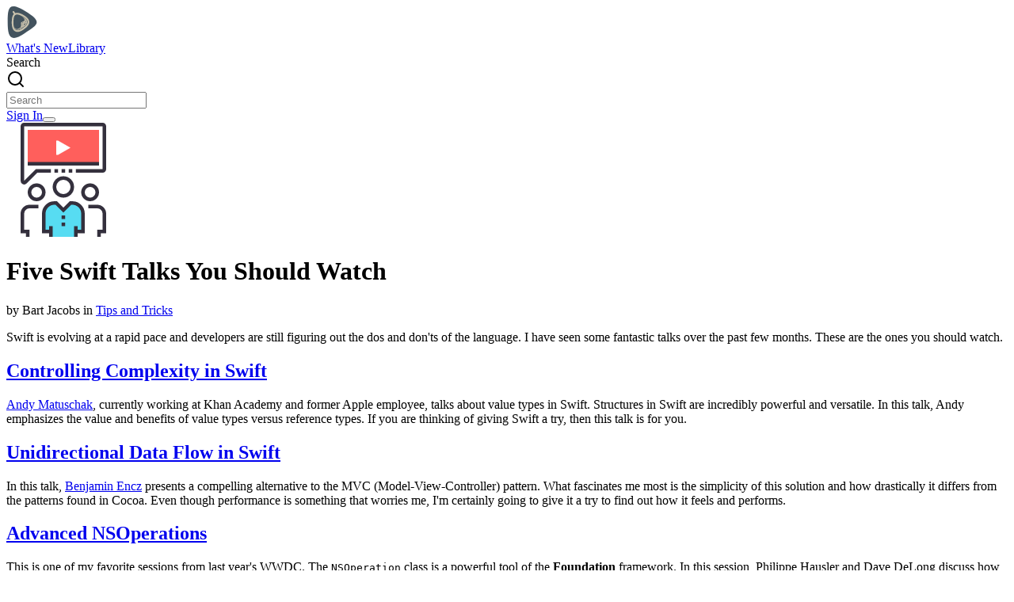

--- FILE ---
content_type: text/html; charset=utf-8
request_url: https://cocoacasts.com/five-swift-talks-you-should-watch
body_size: 9269
content:
<!DOCTYPE html><html lang="en"><head><meta charSet="utf-8"/><meta name="viewport" content="width=device-width, initial-scale=1"/><link rel="stylesheet" href="/_next/static/chunks/d4be7580a5e70012.css?dpl=dpl_5PvTwR5ZkKhZwMHzcEbP2JmndkJ9" data-precedence="next"/><link rel="preload" as="script" fetchPriority="low" href="/_next/static/chunks/9725d445cc12265e.js?dpl=dpl_5PvTwR5ZkKhZwMHzcEbP2JmndkJ9"/><script src="/_next/static/chunks/5fd97b9ade9bb322.js?dpl=dpl_5PvTwR5ZkKhZwMHzcEbP2JmndkJ9" async=""></script><script src="/_next/static/chunks/9e001e8928ec721c.js?dpl=dpl_5PvTwR5ZkKhZwMHzcEbP2JmndkJ9" async=""></script><script src="/_next/static/chunks/4ffa002518ff9a6d.js?dpl=dpl_5PvTwR5ZkKhZwMHzcEbP2JmndkJ9" async=""></script><script src="/_next/static/chunks/b5cbcd0680545bdb.js?dpl=dpl_5PvTwR5ZkKhZwMHzcEbP2JmndkJ9" async=""></script><script src="/_next/static/chunks/turbopack-2f26dbdaf817d9a8.js?dpl=dpl_5PvTwR5ZkKhZwMHzcEbP2JmndkJ9" async=""></script><script src="/_next/static/chunks/c3593e3172a2b26d.js?dpl=dpl_5PvTwR5ZkKhZwMHzcEbP2JmndkJ9" async=""></script><script src="/_next/static/chunks/3c336971c23b7d1d.js?dpl=dpl_5PvTwR5ZkKhZwMHzcEbP2JmndkJ9" async=""></script><script src="/_next/static/chunks/f6120c4136bc2f05.js?dpl=dpl_5PvTwR5ZkKhZwMHzcEbP2JmndkJ9" async=""></script><script src="/_next/static/chunks/ba428bf908e4dd36.js?dpl=dpl_5PvTwR5ZkKhZwMHzcEbP2JmndkJ9" async=""></script><script src="/_next/static/chunks/e7a484d07dc18c7f.js?dpl=dpl_5PvTwR5ZkKhZwMHzcEbP2JmndkJ9" async=""></script><script src="/_next/static/chunks/719c5ead7d284acd.js?dpl=dpl_5PvTwR5ZkKhZwMHzcEbP2JmndkJ9" async=""></script><script src="/_next/static/chunks/b9a871580a95b862.js?dpl=dpl_5PvTwR5ZkKhZwMHzcEbP2JmndkJ9" async=""></script><link rel="preload" href="//static.getclicky.com/js" as="script"/><meta name="sentry-trace" content="93a17a0ad268ed66f31abf659d3d0178-fa542086e14fac5e-1"/><meta name="baggage" content="sentry-environment=vercel-production,sentry-release=f369920e3c0020b328c0635a6cc00527b1aa83fd,sentry-public_key=4611f7b92c71c9fd7e7498370124af81,sentry-trace_id=93a17a0ad268ed66f31abf659d3d0178,sentry-org_id=4510333268918272,sentry-transaction=GET%20%2F%5Bslug%5D,sentry-sampled=true,sentry-sample_rand=0.284559744874751,sentry-sample_rate=1"/><script src="/_next/static/chunks/a6dad97d9634a72d.js?dpl=dpl_5PvTwR5ZkKhZwMHzcEbP2JmndkJ9" noModule=""></script></head><body class="bg-white"><div hidden=""><!--$?--><template id="B:0"></template><!--/$--></div><nav class="relative container mx-auto p-6"><div class="flex items-center justify-between"><div class="flex items-center space-x-4"><a class="flex items-center space-x-2" href="/"><img alt="Cocoacasts | Take Your Swift to the Next Level" loading="lazy" width="40" height="40" decoding="async" data-nimg="1" class="h-10 w-auto" style="color:transparent" src="https://cdn.cocoacasts.com/ccprd/images/logo-only.svg"/></a><div class="hidden space-x-4 md:flex"><a class="text-coal hover:text-pink transition-colors" href="/blog">What&#x27;s New</a><a class="text-coal hover:text-pink transition-colors" href="/library">Library</a></div></div><div class="flex items-center space-x-6 text-coal"><form class="relative" action="/search" method="get"><label for="search" class="sr-only">Search</label><div class="relative"><div class="absolute inset-y-0 left-0 pl-3 flex items-center pointer-events-none"><svg xmlns="http://www.w3.org/2000/svg" width="24" height="24" viewBox="0 0 24 24" fill="none" stroke="currentColor" stroke-width="2" stroke-linecap="round" stroke-linejoin="round" class="lucide lucide-search h-5 w-5 text-gray-400" aria-hidden="true"><path d="m21 21-4.34-4.34"></path><circle cx="11" cy="11" r="8"></circle></svg></div><input type="text" id="search" placeholder="Search" class="block w-full pl-10 pr-3 py-2 font-normal rounded-lg bg-gray-50 border border-gray-300 text-gray-900 leading-5 focus:ring-primary focus:border-primary focus:outline-none sm:text-sm transition duration-500 ease-in-out" name="search"/></div></form><a data-slot="button" class="items-center justify-center gap-2 whitespace-nowrap text-sm font-medium transition-all duration-500 disabled:pointer-events-none disabled:opacity-50 [&amp;_svg]:pointer-events-none [&amp;_svg:not([class*=&#x27;size-&#x27;])]:size-4 shrink-0 [&amp;_svg]:shrink-0 outline-none focus-visible:border-ring focus-visible:ring-ring/50 focus-visible:ring-[3px] aria-invalid:ring-destructive/20 dark:aria-invalid:ring-destructive/40 aria-invalid:border-destructive text-white h-9 px-6 py-2 has-[&gt;svg]:px-3 hidden md:flex bg-pink hover:bg-coal hover:text-blue rounded-full" href="/signin">Sign In</a><button id="menu-button" class="block md:hidden focus:outline-none" type="button" aria-label="Toggle menu" aria-expanded="false"><div class="space-y-1.5"><span class="block h-0.5 w-6 bg-coal rounded-full transition-transform "></span><span class="block h-0.5 w-6 bg-coal rounded-full transition-opacity "></span><span class="block h-0.5 w-6 bg-coal rounded-full transition-transform "></span></div></button></div></div></nav><div class="border-b border-gray-200 w-full"></div><!--$?--><template id="B:1"></template><main class="min-h-[calc(100vh-200px)]"><section class="relative bg-gradient-to-br from-primary/10 via-background to-background py-20 md:py-32"><div class="container mx-auto px-4 text-center"><h1 class="text-4xl md:text-5xl lg:text-6xl font-bold tracking-tight mb-6 bg-gradient-to-r from-primary to-primary/60 bg-clip-text text-transparent">Learn Swift and iOS Development</h1><p class="text-lg md:text-xl text-muted-foreground max-w-2xl mx-auto mb-8">Master iOS development through in-depth tutorials and comprehensive courses on Swift, SwiftUI, UIKit, Core Data, and more.</p></div></section><section class="py-12"><div class="container mx-auto px-4"><div class="mb-8"><div class="animate-pulse rounded-md bg-gray-200 h-9 w-80 mb-2"></div><div data-orientation="horizontal" role="none" data-slot="separator" class="bg-border shrink-0 data-[orientation=horizontal]:h-px data-[orientation=horizontal]:w-full data-[orientation=vertical]:h-full data-[orientation=vertical]:w-px mt-4"></div></div><div class="grid grid-cols-1 md:grid-cols-2 lg:grid-cols-3 gap-6"><article class="relative shadow-md border-t-2 border-gray-50 rounded-lg p-8 w-full "><div class="flex justify-center"><div class="animate-pulse rounded-md bg-gray-200 my-8 max-w-xs w-full h-48"></div></div><div class="flex flex-col space-y-1 text-center"><div class="animate-pulse rounded-md bg-gray-200 h-6 w-3/4 mx-auto"></div><div class="animate-pulse rounded-md bg-gray-200 h-5 w-1/2 mx-auto mt-1"></div><div class="mt-2 space-y-1"><div class="animate-pulse rounded-md bg-gray-200 h-4 w-full mx-auto"></div><div class="animate-pulse rounded-md bg-gray-200 h-4 w-4/5 mx-auto"></div></div><div class="animate-pulse rounded-md bg-gray-200 h-4 w-1/3 mx-auto mt-2"></div></div></article><article class="relative shadow-md border-t-2 border-gray-50 rounded-lg p-8 w-full "><div class="flex justify-center"><div class="animate-pulse rounded-md bg-gray-200 my-8 max-w-xs w-full h-48"></div></div><div class="flex flex-col space-y-1 text-center"><div class="animate-pulse rounded-md bg-gray-200 h-6 w-3/4 mx-auto"></div><div class="animate-pulse rounded-md bg-gray-200 h-5 w-1/2 mx-auto mt-1"></div><div class="mt-2 space-y-1"><div class="animate-pulse rounded-md bg-gray-200 h-4 w-full mx-auto"></div><div class="animate-pulse rounded-md bg-gray-200 h-4 w-4/5 mx-auto"></div></div><div class="animate-pulse rounded-md bg-gray-200 h-4 w-1/3 mx-auto mt-2"></div></div></article><article class="relative shadow-md border-t-2 border-gray-50 rounded-lg p-8 w-full "><div class="flex justify-center"><div class="animate-pulse rounded-md bg-gray-200 my-8 max-w-xs w-full h-48"></div></div><div class="flex flex-col space-y-1 text-center"><div class="animate-pulse rounded-md bg-gray-200 h-6 w-3/4 mx-auto"></div><div class="mt-2 space-y-1"><div class="animate-pulse rounded-md bg-gray-200 h-4 w-full mx-auto"></div><div class="animate-pulse rounded-md bg-gray-200 h-4 w-4/5 mx-auto"></div></div><div class="animate-pulse rounded-md bg-gray-200 h-4 w-1/3 mx-auto mt-2"></div></div></article></div></div></section><section class="py-12"><div class="container mx-auto px-4"><div class="mb-8"><div class="animate-pulse rounded-md bg-gray-200 h-9 w-64 mb-2"></div><div data-orientation="horizontal" role="none" data-slot="separator" class="bg-border shrink-0 data-[orientation=horizontal]:h-px data-[orientation=horizontal]:w-full data-[orientation=vertical]:h-full data-[orientation=vertical]:w-px mt-4"></div></div><div class="grid grid-cols-2 md:grid-cols-3 lg:grid-cols-4 gap-6"><div data-slot="card" class="bg-card text-card-foreground flex flex-col gap-6 border relative shadow-md border-t-2 border-gray-50 rounded-lg p-8 w-full"><div class="flex justify-center mb-4"><div class="animate-pulse rounded-md bg-gray-200 w-[100px] h-[100px]"></div></div><div data-slot="card-header" class="@container/card-header grid auto-rows-min grid-rows-[auto_auto] items-start gap-2 has-data-[slot=card-action]:grid-cols-[1fr_auto] [.border-b]:pb-6 p-0"><div class="animate-pulse rounded-md bg-gray-200 h-6 w-3/4 mx-auto"></div></div></div><div data-slot="card" class="bg-card text-card-foreground flex flex-col gap-6 border relative shadow-md border-t-2 border-gray-50 rounded-lg p-8 w-full"><div class="flex justify-center mb-4"><div class="animate-pulse rounded-md bg-gray-200 w-[100px] h-[100px]"></div></div><div data-slot="card-header" class="@container/card-header grid auto-rows-min grid-rows-[auto_auto] items-start gap-2 has-data-[slot=card-action]:grid-cols-[1fr_auto] [.border-b]:pb-6 p-0"><div class="animate-pulse rounded-md bg-gray-200 h-6 w-3/4 mx-auto"></div></div></div><div data-slot="card" class="bg-card text-card-foreground flex flex-col gap-6 border relative shadow-md border-t-2 border-gray-50 rounded-lg p-8 w-full"><div class="flex justify-center mb-4"><div class="animate-pulse rounded-md bg-gray-200 w-[100px] h-[100px]"></div></div><div data-slot="card-header" class="@container/card-header grid auto-rows-min grid-rows-[auto_auto] items-start gap-2 has-data-[slot=card-action]:grid-cols-[1fr_auto] [.border-b]:pb-6 p-0"><div class="animate-pulse rounded-md bg-gray-200 h-6 w-3/4 mx-auto"></div></div></div><div data-slot="card" class="bg-card text-card-foreground flex flex-col gap-6 border relative shadow-md border-t-2 border-gray-50 rounded-lg p-8 w-full"><div class="flex justify-center mb-4"><div class="animate-pulse rounded-md bg-gray-200 w-[100px] h-[100px]"></div></div><div data-slot="card-header" class="@container/card-header grid auto-rows-min grid-rows-[auto_auto] items-start gap-2 has-data-[slot=card-action]:grid-cols-[1fr_auto] [.border-b]:pb-6 p-0"><div class="animate-pulse rounded-md bg-gray-200 h-6 w-3/4 mx-auto"></div></div></div><div data-slot="card" class="bg-card text-card-foreground flex flex-col gap-6 border relative shadow-md border-t-2 border-gray-50 rounded-lg p-8 w-full"><div class="flex justify-center mb-4"><div class="animate-pulse rounded-md bg-gray-200 w-[100px] h-[100px]"></div></div><div data-slot="card-header" class="@container/card-header grid auto-rows-min grid-rows-[auto_auto] items-start gap-2 has-data-[slot=card-action]:grid-cols-[1fr_auto] [.border-b]:pb-6 p-0"><div class="animate-pulse rounded-md bg-gray-200 h-6 w-3/4 mx-auto"></div></div></div><div data-slot="card" class="bg-card text-card-foreground flex flex-col gap-6 border relative shadow-md border-t-2 border-gray-50 rounded-lg p-8 w-full"><div class="flex justify-center mb-4"><div class="animate-pulse rounded-md bg-gray-200 w-[100px] h-[100px]"></div></div><div data-slot="card-header" class="@container/card-header grid auto-rows-min grid-rows-[auto_auto] items-start gap-2 has-data-[slot=card-action]:grid-cols-[1fr_auto] [.border-b]:pb-6 p-0"><div class="animate-pulse rounded-md bg-gray-200 h-6 w-3/4 mx-auto"></div></div></div><div data-slot="card" class="bg-card text-card-foreground flex flex-col gap-6 border relative shadow-md border-t-2 border-gray-50 rounded-lg p-8 w-full"><div class="flex justify-center mb-4"><div class="animate-pulse rounded-md bg-gray-200 w-[100px] h-[100px]"></div></div><div data-slot="card-header" class="@container/card-header grid auto-rows-min grid-rows-[auto_auto] items-start gap-2 has-data-[slot=card-action]:grid-cols-[1fr_auto] [.border-b]:pb-6 p-0"><div class="animate-pulse rounded-md bg-gray-200 h-6 w-3/4 mx-auto"></div></div></div><div data-slot="card" class="bg-card text-card-foreground flex flex-col gap-6 border relative shadow-md border-t-2 border-gray-50 rounded-lg p-8 w-full"><div class="flex justify-center mb-4"><div class="animate-pulse rounded-md bg-gray-200 w-[100px] h-[100px]"></div></div><div data-slot="card-header" class="@container/card-header grid auto-rows-min grid-rows-[auto_auto] items-start gap-2 has-data-[slot=card-action]:grid-cols-[1fr_auto] [.border-b]:pb-6 p-0"><div class="animate-pulse rounded-md bg-gray-200 h-6 w-3/4 mx-auto"></div></div></div></div></div></section><section class="py-12"><div class="container mx-auto px-4"><div class="mb-8"><div class="animate-pulse rounded-md bg-gray-200 h-9 w-48 mb-2"></div><div data-orientation="horizontal" role="none" data-slot="separator" class="bg-border shrink-0 data-[orientation=horizontal]:h-px data-[orientation=horizontal]:w-full data-[orientation=vertical]:h-full data-[orientation=vertical]:w-px mt-4"></div></div><div class="grid grid-cols-2 md:grid-cols-3 lg:grid-cols-4 gap-6"><div data-slot="card" class="bg-card text-card-foreground flex flex-col gap-6 border relative shadow-md border-t-2 border-gray-50 rounded-lg p-8 w-full"><div class="flex justify-center mb-4"><div class="animate-pulse rounded-md bg-gray-200 w-[100px] h-[100px]"></div></div><div data-slot="card-header" class="@container/card-header grid auto-rows-min grid-rows-[auto_auto] items-start gap-2 has-data-[slot=card-action]:grid-cols-[1fr_auto] [.border-b]:pb-6 p-0"><div class="animate-pulse rounded-md bg-gray-200 h-6 w-3/4 mx-auto"></div></div></div><div data-slot="card" class="bg-card text-card-foreground flex flex-col gap-6 border relative shadow-md border-t-2 border-gray-50 rounded-lg p-8 w-full"><div class="flex justify-center mb-4"><div class="animate-pulse rounded-md bg-gray-200 w-[100px] h-[100px]"></div></div><div data-slot="card-header" class="@container/card-header grid auto-rows-min grid-rows-[auto_auto] items-start gap-2 has-data-[slot=card-action]:grid-cols-[1fr_auto] [.border-b]:pb-6 p-0"><div class="animate-pulse rounded-md bg-gray-200 h-6 w-3/4 mx-auto"></div></div></div><div data-slot="card" class="bg-card text-card-foreground flex flex-col gap-6 border relative shadow-md border-t-2 border-gray-50 rounded-lg p-8 w-full"><div class="flex justify-center mb-4"><div class="animate-pulse rounded-md bg-gray-200 w-[100px] h-[100px]"></div></div><div data-slot="card-header" class="@container/card-header grid auto-rows-min grid-rows-[auto_auto] items-start gap-2 has-data-[slot=card-action]:grid-cols-[1fr_auto] [.border-b]:pb-6 p-0"><div class="animate-pulse rounded-md bg-gray-200 h-6 w-3/4 mx-auto"></div></div></div><div data-slot="card" class="bg-card text-card-foreground flex flex-col gap-6 border relative shadow-md border-t-2 border-gray-50 rounded-lg p-8 w-full"><div class="flex justify-center mb-4"><div class="animate-pulse rounded-md bg-gray-200 w-[100px] h-[100px]"></div></div><div data-slot="card-header" class="@container/card-header grid auto-rows-min grid-rows-[auto_auto] items-start gap-2 has-data-[slot=card-action]:grid-cols-[1fr_auto] [.border-b]:pb-6 p-0"><div class="animate-pulse rounded-md bg-gray-200 h-6 w-3/4 mx-auto"></div></div></div><div data-slot="card" class="bg-card text-card-foreground flex flex-col gap-6 border relative shadow-md border-t-2 border-gray-50 rounded-lg p-8 w-full"><div class="flex justify-center mb-4"><div class="animate-pulse rounded-md bg-gray-200 w-[100px] h-[100px]"></div></div><div data-slot="card-header" class="@container/card-header grid auto-rows-min grid-rows-[auto_auto] items-start gap-2 has-data-[slot=card-action]:grid-cols-[1fr_auto] [.border-b]:pb-6 p-0"><div class="animate-pulse rounded-md bg-gray-200 h-6 w-3/4 mx-auto"></div></div></div><div data-slot="card" class="bg-card text-card-foreground flex flex-col gap-6 border relative shadow-md border-t-2 border-gray-50 rounded-lg p-8 w-full"><div class="flex justify-center mb-4"><div class="animate-pulse rounded-md bg-gray-200 w-[100px] h-[100px]"></div></div><div data-slot="card-header" class="@container/card-header grid auto-rows-min grid-rows-[auto_auto] items-start gap-2 has-data-[slot=card-action]:grid-cols-[1fr_auto] [.border-b]:pb-6 p-0"><div class="animate-pulse rounded-md bg-gray-200 h-6 w-3/4 mx-auto"></div></div></div><div data-slot="card" class="bg-card text-card-foreground flex flex-col gap-6 border relative shadow-md border-t-2 border-gray-50 rounded-lg p-8 w-full"><div class="flex justify-center mb-4"><div class="animate-pulse rounded-md bg-gray-200 w-[100px] h-[100px]"></div></div><div data-slot="card-header" class="@container/card-header grid auto-rows-min grid-rows-[auto_auto] items-start gap-2 has-data-[slot=card-action]:grid-cols-[1fr_auto] [.border-b]:pb-6 p-0"><div class="animate-pulse rounded-md bg-gray-200 h-6 w-3/4 mx-auto"></div></div></div><div data-slot="card" class="bg-card text-card-foreground flex flex-col gap-6 border relative shadow-md border-t-2 border-gray-50 rounded-lg p-8 w-full"><div class="flex justify-center mb-4"><div class="animate-pulse rounded-md bg-gray-200 w-[100px] h-[100px]"></div></div><div data-slot="card-header" class="@container/card-header grid auto-rows-min grid-rows-[auto_auto] items-start gap-2 has-data-[slot=card-action]:grid-cols-[1fr_auto] [.border-b]:pb-6 p-0"><div class="animate-pulse rounded-md bg-gray-200 h-6 w-3/4 mx-auto"></div></div></div></div></div></section></main><!--/$--><div class="border-t border-gray-200 w-full"></div><footer class="container max-w-6xl mx-auto p-6"><div class="flex flex-col md:flex-row items-top space-y-8 md:space-y-0"><div class="flex flex-col items-center w-full"><h3 class="text-lg text-coal font-bold mb-2">Solutions</h3><ul class="flex flex-col items-center space-y-1"><li><a class="text-coal hover:text-pink transition-colors" href="/cocoacasts-plus">Cocoacasts Plus</a></li><li><a class="text-coal hover:text-pink transition-colors" href="/services">Work with Me</a></li></ul></div><div class="flex flex-col items-center w-full"><h3 class="text-lg text-coal font-bold mb-2">Resources</h3><ul class="flex flex-col items-center space-y-1"><li><a class="text-coal hover:text-pink transition-colors" target="_blank" rel="noopener noreferrer" href="https://leanpub.com/u/bartjacobs">Books</a></li><li><a class="text-coal hover:text-pink transition-colors" href="/learn-the-four-swift-patterns-i-swear-by">Swift Patterns</a></li></ul></div><div class="flex flex-col items-center w-full"><h3 class="text-lg text-coal font-bold mb-2">About</h3><ul class="flex flex-col items-center space-y-1"><li><a class="text-coal hover:text-pink transition-colors" href="/about-cocoacasts">Cocoacasts</a></li><li><a class="text-coal hover:text-pink transition-colors" href="/testimonials">Testimonials</a></li><li><a class="text-coal hover:text-pink transition-colors" target="_blank" rel="noopener noreferrer" href="https://github.com/bartjacobs">GitHub</a></li><li><a class="text-coal hover:text-pink transition-colors" target="_blank" rel="noopener noreferrer" href="https://twitter.com/_bartjacobs">Twitter</a></li></ul></div><div class="flex flex-col items-center w-full"><h3 class="text-lg text-coal font-bold mb-2">Legal</h3><ul class="flex flex-col items-center space-y-1"><li><a class="text-coal hover:text-pink transition-colors" href="/privacy-policy">Privacy Policy</a></li><li><a class="text-coal hover:text-pink transition-colors" href="/terms-and-conditions">Terms and Conditions</a></li></ul></div></div><div class="flex items-center mt-12"><p class="text-center w-full text-coal">© Code Foundry 2016-<!-- -->2026</p></div></footer><script>requestAnimationFrame(function(){$RT=performance.now()});</script><script src="/_next/static/chunks/9725d445cc12265e.js?dpl=dpl_5PvTwR5ZkKhZwMHzcEbP2JmndkJ9" id="_R_" async=""></script><div hidden id="S:1"><template id="P:2"></template><!--$?--><template id="B:3"></template><!--/$--></div><script>(self.__next_f=self.__next_f||[]).push([0])</script><script>self.__next_f.push([1,"1:\"$Sreact.fragment\"\n3:I[339756,[\"/_next/static/chunks/c3593e3172a2b26d.js?dpl=dpl_5PvTwR5ZkKhZwMHzcEbP2JmndkJ9\"],\"default\"]\n4:I[837457,[\"/_next/static/chunks/c3593e3172a2b26d.js?dpl=dpl_5PvTwR5ZkKhZwMHzcEbP2JmndkJ9\"],\"default\"]\n6:I[897367,[\"/_next/static/chunks/c3593e3172a2b26d.js?dpl=dpl_5PvTwR5ZkKhZwMHzcEbP2JmndkJ9\"],\"OutletBoundary\"]\n7:\"$Sreact.suspense\"\n9:I[269035,[\"/_next/static/chunks/3c336971c23b7d1d.js?dpl=dpl_5PvTwR5ZkKhZwMHzcEbP2JmndkJ9\",\"/_next/static/chunks/f6120c4136bc2f05.js?dpl=dpl_5PvTwR5ZkKhZwMHzcEbP2JmndkJ9\",\"/_next/static/chunks/ba428bf908e4dd36.js?dpl=dpl_5PvTwR5ZkKhZwMHzcEbP2JmndkJ9\",\"/_next/static/chunks/e7a484d07dc18c7f.js?dpl=dpl_5PvTwR5ZkKhZwMHzcEbP2JmndkJ9\"],\"Separator\"]\na:I[583332,[\"/_next/static/chunks/3c336971c23b7d1d.js?dpl=dpl_5PvTwR5ZkKhZwMHzcEbP2JmndkJ9\",\"/_next/static/chunks/f6120c4136bc2f05.js?dpl=dpl_5PvTwR5ZkKhZwMHzcEbP2JmndkJ9\",\"/_next/static/chunks/719c5ead7d284acd.js?dpl=dpl_5PvTwR5ZkKhZwMHzcEbP2JmndkJ9\"],\"PostCardSkeleton\"]\n14:I[253348,[\"/_next/static/chunks/b9a871580a95b862.js?dpl=dpl_5PvTwR5ZkKhZwMHzcEbP2JmndkJ9\"],\"default\"]\n19:I[897367,[\"/_next/static/chunks/c3593e3172a2b26d.js?dpl=dpl_5PvTwR5ZkKhZwMHzcEbP2JmndkJ9\"],\"ViewportBoundary\"]\n1b:I[897367,[\"/_next/static/chunks/c3593e3172a2b26d.js?dpl=dpl_5PvTwR5ZkKhZwMHzcEbP2JmndkJ9\"],\"MetadataBoundary\"]\n:HL[\"/_next/static/chunks/d4be7580a5e70012.css?dpl=dpl_5PvTwR5ZkKhZwMHzcEbP2JmndkJ9\",\"style\"]\n"])</script><script>self.__next_f.push([1,"0:{\"P\":null,\"b\":\"Co19ANmSMkw5gJevuuB7k\",\"c\":[\"\",\"five-swift-talks-you-should-watch\"],\"q\":\"\",\"i\":false,\"f\":[[[\"\",{\"children\":[[\"slug\",\"five-swift-talks-you-should-watch\",\"d\"],{\"children\":[\"__PAGE__\",{}]}]},\"$undefined\",\"$undefined\",true],[[\"$\",\"$1\",\"c\",{\"children\":[[[\"$\",\"link\",\"0\",{\"rel\":\"stylesheet\",\"href\":\"/_next/static/chunks/d4be7580a5e70012.css?dpl=dpl_5PvTwR5ZkKhZwMHzcEbP2JmndkJ9\",\"precedence\":\"next\",\"crossOrigin\":\"$undefined\",\"nonce\":\"$undefined\"}],[\"$\",\"script\",\"script-0\",{\"src\":\"/_next/static/chunks/3c336971c23b7d1d.js?dpl=dpl_5PvTwR5ZkKhZwMHzcEbP2JmndkJ9\",\"async\":true,\"nonce\":\"$undefined\"}],[\"$\",\"script\",\"script-1\",{\"src\":\"/_next/static/chunks/f6120c4136bc2f05.js?dpl=dpl_5PvTwR5ZkKhZwMHzcEbP2JmndkJ9\",\"async\":true,\"nonce\":\"$undefined\"}]],\"$L2\"]}],{\"children\":[[\"$\",\"$1\",\"c\",{\"children\":[null,[\"$\",\"$L3\",null,{\"parallelRouterKey\":\"children\",\"error\":\"$undefined\",\"errorStyles\":\"$undefined\",\"errorScripts\":\"$undefined\",\"template\":[\"$\",\"$L4\",null,{}],\"templateStyles\":\"$undefined\",\"templateScripts\":\"$undefined\",\"notFound\":\"$undefined\",\"forbidden\":\"$undefined\",\"unauthorized\":\"$undefined\"}]]}],{\"children\":[[\"$\",\"$1\",\"c\",{\"children\":[\"$L5\",[[\"$\",\"script\",\"script-0\",{\"src\":\"/_next/static/chunks/ba428bf908e4dd36.js?dpl=dpl_5PvTwR5ZkKhZwMHzcEbP2JmndkJ9\",\"async\":true,\"nonce\":\"$undefined\"}],[\"$\",\"script\",\"script-1\",{\"src\":\"/_next/static/chunks/e7a484d07dc18c7f.js?dpl=dpl_5PvTwR5ZkKhZwMHzcEbP2JmndkJ9\",\"async\":true,\"nonce\":\"$undefined\"}]],[\"$\",\"$L6\",null,{\"children\":[\"$\",\"$7\",null,{\"name\":\"Next.MetadataOutlet\",\"children\":\"$@8\"}]}]]}],{},null,false,false]},null,false,false]},[[\"$\",\"main\",\"l\",{\"className\":\"min-h-[calc(100vh-200px)]\",\"children\":[[\"$\",\"section\",null,{\"className\":\"relative bg-gradient-to-br from-primary/10 via-background to-background py-20 md:py-32\",\"children\":[\"$\",\"div\",null,{\"className\":\"container mx-auto px-4 text-center\",\"children\":[[\"$\",\"h1\",null,{\"className\":\"text-4xl md:text-5xl lg:text-6xl font-bold tracking-tight mb-6 bg-gradient-to-r from-primary to-primary/60 bg-clip-text text-transparent\",\"children\":\"Learn Swift and iOS Development\"}],[\"$\",\"p\",null,{\"className\":\"text-lg md:text-xl text-muted-foreground max-w-2xl mx-auto mb-8\",\"children\":\"Master iOS development through in-depth tutorials and comprehensive courses on Swift, SwiftUI, UIKit, Core Data, and more.\"}]]}]}],[\"$\",\"section\",null,{\"className\":\"py-12\",\"children\":[\"$\",\"div\",null,{\"className\":\"container mx-auto px-4\",\"children\":[[\"$\",\"div\",null,{\"className\":\"mb-8\",\"children\":[[\"$\",\"div\",null,{\"className\":\"animate-pulse rounded-md bg-gray-200 h-9 w-80 mb-2\"}],[\"$\",\"$L9\",null,{\"className\":\"mt-4\"}]]}],[\"$\",\"div\",null,{\"className\":\"grid grid-cols-1 md:grid-cols-2 lg:grid-cols-3 gap-6\",\"children\":[[\"$\",\"$La\",\"0\",{}],[\"$\",\"$La\",\"1\",{}],[\"$\",\"$La\",\"2\",{}]]}]]}]}],[\"$\",\"section\",null,{\"className\":\"py-12\",\"children\":[\"$\",\"div\",null,{\"className\":\"container mx-auto px-4\",\"children\":[[\"$\",\"div\",null,{\"className\":\"mb-8\",\"children\":[[\"$\",\"div\",null,{\"className\":\"animate-pulse rounded-md bg-gray-200 h-9 w-64 mb-2\"}],[\"$\",\"$L9\",null,{\"className\":\"mt-4\"}]]}],[\"$\",\"div\",null,{\"className\":\"grid grid-cols-2 md:grid-cols-3 lg:grid-cols-4 gap-6\",\"children\":[[\"$\",\"div\",\"0\",{\"data-slot\":\"card\",\"className\":\"bg-card text-card-foreground flex flex-col gap-6 border relative shadow-md border-t-2 border-gray-50 rounded-lg p-8 w-full\",\"children\":[[\"$\",\"div\",null,{\"className\":\"flex justify-center mb-4\",\"children\":[\"$\",\"div\",null,{\"className\":\"animate-pulse rounded-md bg-gray-200 w-[100px] h-[100px]\"}]}],[\"$\",\"div\",null,{\"data-slot\":\"card-header\",\"className\":\"@container/card-header grid auto-rows-min grid-rows-[auto_auto] items-start gap-2 has-data-[slot=card-action]:grid-cols-[1fr_auto] [.border-b]:pb-6 p-0\",\"children\":[\"$\",\"div\",null,{\"className\":\"animate-pulse rounded-md bg-gray-200 h-6 w-3/4 mx-auto\"}]}]]}],[\"$\",\"div\",\"1\",{\"data-slot\":\"card\",\"className\":\"bg-card text-card-foreground flex flex-col gap-6 border relative shadow-md border-t-2 border-gray-50 rounded-lg p-8 w-full\",\"children\":[[\"$\",\"div\",null,{\"className\":\"flex justify-center mb-4\",\"children\":[\"$\",\"div\",null,{\"className\":\"animate-pulse rounded-md bg-gray-200 w-[100px] h-[100px]\"}]}],[\"$\",\"div\",null,{\"data-slot\":\"card-header\",\"className\":\"@container/card-header grid auto-rows-min grid-rows-[auto_auto] items-start gap-2 has-data-[slot=card-action]:grid-cols-[1fr_auto] [.border-b]:pb-6 p-0\",\"children\":[\"$\",\"div\",null,{\"className\":\"animate-pulse rounded-md bg-gray-200 h-6 w-3/4 mx-auto\"}]}]]}],\"$Lb\",\"$Lc\",\"$Ld\",\"$Le\",\"$Lf\",\"$L10\"]}]]}]}],\"$L11\"]}],[],[\"$L12\"]],false,false],\"$L13\",false]],\"m\":\"$undefined\",\"G\":[\"$14\",[]],\"S\":false}\n"])</script><script>self.__next_f.push([1,"b:[\"$\",\"div\",\"2\",{\"data-slot\":\"card\",\"className\":\"bg-card text-card-foreground flex flex-col gap-6 border relative shadow-md border-t-2 border-gray-50 rounded-lg p-8 w-full\",\"children\":[[\"$\",\"div\",null,{\"className\":\"flex justify-center mb-4\",\"children\":[\"$\",\"div\",null,{\"className\":\"animate-pulse rounded-md bg-gray-200 w-[100px] h-[100px]\"}]}],[\"$\",\"div\",null,{\"data-slot\":\"card-header\",\"className\":\"@container/card-header grid auto-rows-min grid-rows-[auto_auto] items-start gap-2 has-data-[slot=card-action]:grid-cols-[1fr_auto] [.border-b]:pb-6 p-0\",\"children\":[\"$\",\"div\",null,{\"className\":\"animate-pulse rounded-md bg-gray-200 h-6 w-3/4 mx-auto\"}]}]]}]\nc:[\"$\",\"div\",\"3\",{\"data-slot\":\"card\",\"className\":\"bg-card text-card-foreground flex flex-col gap-6 border relative shadow-md border-t-2 border-gray-50 rounded-lg p-8 w-full\",\"children\":[[\"$\",\"div\",null,{\"className\":\"flex justify-center mb-4\",\"children\":[\"$\",\"div\",null,{\"className\":\"animate-pulse rounded-md bg-gray-200 w-[100px] h-[100px]\"}]}],[\"$\",\"div\",null,{\"data-slot\":\"card-header\",\"className\":\"@container/card-header grid auto-rows-min grid-rows-[auto_auto] items-start gap-2 has-data-[slot=card-action]:grid-cols-[1fr_auto] [.border-b]:pb-6 p-0\",\"children\":[\"$\",\"div\",null,{\"className\":\"animate-pulse rounded-md bg-gray-200 h-6 w-3/4 mx-auto\"}]}]]}]\nd:[\"$\",\"div\",\"4\",{\"data-slot\":\"card\",\"className\":\"bg-card text-card-foreground flex flex-col gap-6 border relative shadow-md border-t-2 border-gray-50 rounded-lg p-8 w-full\",\"children\":[[\"$\",\"div\",null,{\"className\":\"flex justify-center mb-4\",\"children\":[\"$\",\"div\",null,{\"className\":\"animate-pulse rounded-md bg-gray-200 w-[100px] h-[100px]\"}]}],[\"$\",\"div\",null,{\"data-slot\":\"card-header\",\"className\":\"@container/card-header grid auto-rows-min grid-rows-[auto_auto] items-start gap-2 has-data-[slot=card-action]:grid-cols-[1fr_auto] [.border-b]:pb-6 p-0\",\"children\":[\"$\",\"div\",null,{\"className\":\"animate-pulse rounded-md bg-gray-200 h-6 w-3/4 mx-auto\"}]}]]}]\ne:[\"$\",\"div\",\"5\",{\"data-slot\":\"card\",\"className\":\"bg-card text-card-foreground flex flex-col gap-6 border relative shadow-md border-t-2 border-gray-50 rounded-lg p-8 w-full\",\"children\":[[\"$\",\"div\",null,{\"className\":\"flex justify-center mb-4\",\"children\":[\"$\",\"div\",null,{\"className\":\"animate-pulse rounded-md bg-gray-200 w-[100px] h-[100px]\"}]}],[\"$\",\"div\",null,{\"data-slot\":\"card-header\",\"className\":\"@container/card-header grid auto-rows-min grid-rows-[auto_auto] items-start gap-2 has-data-[slot=card-action]:grid-cols-[1fr_auto] [.border-b]:pb-6 p-0\",\"children\":[\"$\",\"div\",null,{\"className\":\"animate-pulse rounded-md bg-gray-200 h-6 w-3/4 mx-auto\"}]}]]}]\nf:[\"$\",\"div\",\"6\",{\"data-slot\":\"card\",\"className\":\"bg-card text-card-foreground flex flex-col gap-6 border relative shadow-md border-t-2 border-gray-50 rounded-lg p-8 w-full\",\"children\":[[\"$\",\"div\",null,{\"className\":\"flex justify-center mb-4\",\"children\":[\"$\",\"div\",null,{\"className\":\"animate-pulse rounded-md bg-gray-200 w-[100px] h-[100px]\"}]}],[\"$\",\"div\",null,{\"data-slot\":\"card-header\",\"className\":\"@container/card-header grid auto-rows-min grid-rows-[auto_auto] items-start gap-2 has-data-[slot=card-action]:grid-cols-[1fr_auto] [.border-b]:pb-6 p-0\",\"children\":[\"$\",\"div\",null,{\"className\":\"animate-pulse rounded-md bg-gray-200 h-6 w-3/4 mx-auto\"}]}]]}]\n10:[\"$\",\"div\",\"7\",{\"data-slot\":\"card\",\"className\":\"bg-card text-card-foreground flex flex-col gap-6 border relative shadow-md border-t-2 border-gray-50 rounded-lg p-8 w-full\",\"children\":[[\"$\",\"div\",null,{\"className\":\"flex justify-center mb-4\",\"children\":[\"$\",\"div\",null,{\"className\":\"animate-pulse rounded-md bg-gray-200 w-[100px] h-[100px]\"}]}],[\"$\",\"div\",null,{\"data-slot\":\"card-header\",\"className\":\"@container/card-header grid auto-rows-min grid-rows-[auto_auto] items-start gap-2 has-data-[slot=card-action]:grid-cols-[1fr_auto] [.border-b]:pb-6 p-0\",\"children\":[\"$\",\"div\",null,{\"className\":\"animate-pulse rounded-md bg-gray-200 h-6 w-3/4 mx-auto\"}]}]]}]\n"])</script><script>self.__next_f.push([1,"11:[\"$\",\"section\",null,{\"className\":\"py-12\",\"children\":[\"$\",\"div\",null,{\"className\":\"container mx-auto px-4\",\"children\":[[\"$\",\"div\",null,{\"className\":\"mb-8\",\"children\":[[\"$\",\"div\",null,{\"className\":\"animate-pulse rounded-md bg-gray-200 h-9 w-48 mb-2\"}],[\"$\",\"$L9\",null,{\"className\":\"mt-4\"}]]}],[\"$\",\"div\",null,{\"className\":\"grid grid-cols-2 md:grid-cols-3 lg:grid-cols-4 gap-6\",\"children\":[[\"$\",\"div\",\"0\",{\"data-slot\":\"card\",\"className\":\"bg-card text-card-foreground flex flex-col gap-6 border relative shadow-md border-t-2 border-gray-50 rounded-lg p-8 w-full\",\"children\":[[\"$\",\"div\",null,{\"className\":\"flex justify-center mb-4\",\"children\":[\"$\",\"div\",null,{\"className\":\"animate-pulse rounded-md bg-gray-200 w-[100px] h-[100px]\"}]}],[\"$\",\"div\",null,{\"data-slot\":\"card-header\",\"className\":\"@container/card-header grid auto-rows-min grid-rows-[auto_auto] items-start gap-2 has-data-[slot=card-action]:grid-cols-[1fr_auto] [.border-b]:pb-6 p-0\",\"children\":[\"$\",\"div\",null,{\"className\":\"animate-pulse rounded-md bg-gray-200 h-6 w-3/4 mx-auto\"}]}]]}],[\"$\",\"div\",\"1\",{\"data-slot\":\"card\",\"className\":\"bg-card text-card-foreground flex flex-col gap-6 border relative shadow-md border-t-2 border-gray-50 rounded-lg p-8 w-full\",\"children\":[[\"$\",\"div\",null,{\"className\":\"flex justify-center mb-4\",\"children\":[\"$\",\"div\",null,{\"className\":\"animate-pulse rounded-md bg-gray-200 w-[100px] h-[100px]\"}]}],[\"$\",\"div\",null,{\"data-slot\":\"card-header\",\"className\":\"@container/card-header grid auto-rows-min grid-rows-[auto_auto] items-start gap-2 has-data-[slot=card-action]:grid-cols-[1fr_auto] [.border-b]:pb-6 p-0\",\"children\":[\"$\",\"div\",null,{\"className\":\"animate-pulse rounded-md bg-gray-200 h-6 w-3/4 mx-auto\"}]}]]}],[\"$\",\"div\",\"2\",{\"data-slot\":\"card\",\"className\":\"bg-card text-card-foreground flex flex-col gap-6 border relative shadow-md border-t-2 border-gray-50 rounded-lg p-8 w-full\",\"children\":[[\"$\",\"div\",null,{\"className\":\"flex justify-center mb-4\",\"children\":[\"$\",\"div\",null,{\"className\":\"animate-pulse rounded-md bg-gray-200 w-[100px] h-[100px]\"}]}],[\"$\",\"div\",null,{\"data-slot\":\"card-header\",\"className\":\"@container/card-header grid auto-rows-min grid-rows-[auto_auto] items-start gap-2 has-data-[slot=card-action]:grid-cols-[1fr_auto] [.border-b]:pb-6 p-0\",\"children\":[\"$\",\"div\",null,{\"className\":\"animate-pulse rounded-md bg-gray-200 h-6 w-3/4 mx-auto\"}]}]]}],[\"$\",\"div\",\"3\",{\"data-slot\":\"card\",\"className\":\"bg-card text-card-foreground flex flex-col gap-6 border relative shadow-md border-t-2 border-gray-50 rounded-lg p-8 w-full\",\"children\":[[\"$\",\"div\",null,{\"className\":\"flex justify-center mb-4\",\"children\":[\"$\",\"div\",null,{\"className\":\"animate-pulse rounded-md bg-gray-200 w-[100px] h-[100px]\"}]}],[\"$\",\"div\",null,{\"data-slot\":\"card-header\",\"className\":\"@container/card-header grid auto-rows-min grid-rows-[auto_auto] items-start gap-2 has-data-[slot=card-action]:grid-cols-[1fr_auto] [.border-b]:pb-6 p-0\",\"children\":[\"$\",\"div\",null,{\"className\":\"animate-pulse rounded-md bg-gray-200 h-6 w-3/4 mx-auto\"}]}]]}],[\"$\",\"div\",\"4\",{\"data-slot\":\"card\",\"className\":\"bg-card text-card-foreground flex flex-col gap-6 border relative shadow-md border-t-2 border-gray-50 rounded-lg p-8 w-full\",\"children\":[[\"$\",\"div\",null,{\"className\":\"flex justify-center mb-4\",\"children\":[\"$\",\"div\",null,{\"className\":\"animate-pulse rounded-md bg-gray-200 w-[100px] h-[100px]\"}]}],[\"$\",\"div\",null,{\"data-slot\":\"card-header\",\"className\":\"@container/card-header grid auto-rows-min grid-rows-[auto_auto] items-start gap-2 has-data-[slot=card-action]:grid-cols-[1fr_auto] [.border-b]:pb-6 p-0\",\"children\":[\"$\",\"div\",null,{\"className\":\"animate-pulse rounded-md bg-gray-200 h-6 w-3/4 mx-auto\"}]}]]}],[\"$\",\"div\",\"5\",{\"data-slot\":\"card\",\"className\":\"bg-card text-card-foreground flex flex-col gap-6 border relative shadow-md border-t-2 border-gray-50 rounded-lg p-8 w-full\",\"children\":[[\"$\",\"div\",null,{\"className\":\"flex justify-center mb-4\",\"children\":\"$L15\"}],\"$L16\"]}],\"$L17\",\"$L18\"]}]]}]}]\n"])</script><script>self.__next_f.push([1,"12:[\"$\",\"script\",\"script-0\",{\"src\":\"/_next/static/chunks/719c5ead7d284acd.js?dpl=dpl_5PvTwR5ZkKhZwMHzcEbP2JmndkJ9\",\"async\":true}]\n13:[\"$\",\"$1\",\"h\",{\"children\":[null,[\"$\",\"$L19\",null,{\"children\":\"$@1a\"}],[\"$\",\"div\",null,{\"hidden\":true,\"children\":[\"$\",\"$L1b\",null,{\"children\":[\"$\",\"$7\",null,{\"name\":\"Next.Metadata\",\"children\":\"$@1c\"}]}]}],null]}]\n15:[\"$\",\"div\",null,{\"className\":\"animate-pulse rounded-md bg-gray-200 w-[100px] h-[100px]\"}]\n16:[\"$\",\"div\",null,{\"data-slot\":\"card-header\",\"className\":\"@container/card-header grid auto-rows-min grid-rows-[auto_auto] items-start gap-2 has-data-[slot=card-action]:grid-cols-[1fr_auto] [.border-b]:pb-6 p-0\",\"children\":[\"$\",\"div\",null,{\"className\":\"animate-pulse rounded-md bg-gray-200 h-6 w-3/4 mx-auto\"}]}]\n17:[\"$\",\"div\",\"6\",{\"data-slot\":\"card\",\"className\":\"bg-card text-card-foreground flex flex-col gap-6 border relative shadow-md border-t-2 border-gray-50 rounded-lg p-8 w-full\",\"children\":[[\"$\",\"div\",null,{\"className\":\"flex justify-center mb-4\",\"children\":[\"$\",\"div\",null,{\"className\":\"animate-pulse rounded-md bg-gray-200 w-[100px] h-[100px]\"}]}],[\"$\",\"div\",null,{\"data-slot\":\"card-header\",\"className\":\"@container/card-header grid auto-rows-min grid-rows-[auto_auto] items-start gap-2 has-data-[slot=card-action]:grid-cols-[1fr_auto] [.border-b]:pb-6 p-0\",\"children\":[\"$\",\"div\",null,{\"className\":\"animate-pulse rounded-md bg-gray-200 h-6 w-3/4 mx-auto\"}]}]]}]\n18:[\"$\",\"div\",\"7\",{\"data-slot\":\"card\",\"className\":\"bg-card text-card-foreground flex flex-col gap-6 border relative shadow-md border-t-2 border-gray-50 rounded-lg p-8 w-full\",\"children\":[[\"$\",\"div\",null,{\"className\":\"flex justify-center mb-4\",\"children\":[\"$\",\"div\",null,{\"className\":\"animate-pulse rounded-md bg-gray-200 w-[100px] h-[100px]\"}]}],[\"$\",\"div\",null,{\"data-slot\":\"card-header\",\"className\":\"@container/card-header grid auto-rows-min grid-rows-[auto_auto] items-start gap-2 has-data-[slot=card-action]:grid-cols-[1fr_auto] [.border-b]:pb-6 p-0\",\"children\":[\"$\",\"div\",null,{\"className\":\"animate-pulse rounded-md bg-gray-200 h-6 w-3/4 mx-auto\"}]}]]}]\n1a:[[\"$\",\"meta\",\"0\",{\"charSet\":\"utf-8\"}],[\"$\",\"meta\",\"1\",{\"name\":\"viewport\",\"content\":\"width=device-width, initial-scale=1\"}]]\n"])</script><script>self.__next_f.push([1,"1d:I[993983,[\"/_next/static/chunks/3c336971c23b7d1d.js?dpl=dpl_5PvTwR5ZkKhZwMHzcEbP2JmndkJ9\",\"/_next/static/chunks/f6120c4136bc2f05.js?dpl=dpl_5PvTwR5ZkKhZwMHzcEbP2JmndkJ9\"],\"Header\"]\n1e:I[522016,[\"/_next/static/chunks/3c336971c23b7d1d.js?dpl=dpl_5PvTwR5ZkKhZwMHzcEbP2JmndkJ9\",\"/_next/static/chunks/f6120c4136bc2f05.js?dpl=dpl_5PvTwR5ZkKhZwMHzcEbP2JmndkJ9\",\"/_next/static/chunks/ba428bf908e4dd36.js?dpl=dpl_5PvTwR5ZkKhZwMHzcEbP2JmndkJ9\",\"/_next/static/chunks/e7a484d07dc18c7f.js?dpl=dpl_5PvTwR5ZkKhZwMHzcEbP2JmndkJ9\"],\"\"]\n"])</script><script>self.__next_f.push([1,"2:[\"$\",\"html\",null,{\"lang\":\"en\",\"children\":[\"$\",\"body\",null,{\"className\":\"bg-white\",\"children\":[[\"$\",\"$L1d\",null,{\"isSignedIn\":false}],[\"$\",\"$L3\",null,{\"parallelRouterKey\":\"children\",\"error\":\"$undefined\",\"errorStyles\":\"$undefined\",\"errorScripts\":\"$undefined\",\"template\":[\"$\",\"$L4\",null,{}],\"templateStyles\":\"$undefined\",\"templateScripts\":\"$undefined\",\"notFound\":[[[\"$\",\"title\",null,{\"children\":\"404: This page could not be found.\"}],[\"$\",\"div\",null,{\"style\":{\"fontFamily\":\"system-ui,\\\"Segoe UI\\\",Roboto,Helvetica,Arial,sans-serif,\\\"Apple Color Emoji\\\",\\\"Segoe UI Emoji\\\"\",\"height\":\"100vh\",\"textAlign\":\"center\",\"display\":\"flex\",\"flexDirection\":\"column\",\"alignItems\":\"center\",\"justifyContent\":\"center\"},\"children\":[\"$\",\"div\",null,{\"children\":[[\"$\",\"style\",null,{\"dangerouslySetInnerHTML\":{\"__html\":\"body{color:#000;background:#fff;margin:0}.next-error-h1{border-right:1px solid rgba(0,0,0,.3)}@media (prefers-color-scheme:dark){body{color:#fff;background:#000}.next-error-h1{border-right:1px solid rgba(255,255,255,.3)}}\"}}],[\"$\",\"h1\",null,{\"className\":\"next-error-h1\",\"style\":{\"display\":\"inline-block\",\"margin\":\"0 20px 0 0\",\"padding\":\"0 23px 0 0\",\"fontSize\":24,\"fontWeight\":500,\"verticalAlign\":\"top\",\"lineHeight\":\"49px\"},\"children\":404}],[\"$\",\"div\",null,{\"style\":{\"display\":\"inline-block\"},\"children\":[\"$\",\"h2\",null,{\"style\":{\"fontSize\":14,\"fontWeight\":400,\"lineHeight\":\"49px\",\"margin\":0},\"children\":\"This page could not be found.\"}]}]]}]}]],[]],\"forbidden\":\"$undefined\",\"unauthorized\":\"$undefined\"}],[[\"$\",\"div\",null,{\"className\":\"border-t border-gray-200 w-full\"}],[\"$\",\"footer\",null,{\"className\":\"container max-w-6xl mx-auto p-6\",\"children\":[[\"$\",\"div\",null,{\"className\":\"flex flex-col md:flex-row items-top space-y-8 md:space-y-0\",\"children\":[[\"$\",\"div\",null,{\"className\":\"flex flex-col items-center w-full\",\"children\":[[\"$\",\"h3\",null,{\"className\":\"text-lg text-coal font-bold mb-2\",\"children\":\"Solutions\"}],[\"$\",\"ul\",null,{\"className\":\"flex flex-col items-center space-y-1\",\"children\":[[\"$\",\"li\",null,{\"children\":[\"$\",\"$L1e\",null,{\"href\":\"/cocoacasts-plus\",\"className\":\"text-coal hover:text-pink transition-colors\",\"children\":\"Cocoacasts Plus\"}]}],[\"$\",\"li\",null,{\"children\":[\"$\",\"$L1e\",null,{\"href\":\"/services\",\"className\":\"text-coal hover:text-pink transition-colors\",\"children\":\"Work with Me\"}]}]]}]]}],[\"$\",\"div\",null,{\"className\":\"flex flex-col items-center w-full\",\"children\":[[\"$\",\"h3\",null,{\"className\":\"text-lg text-coal font-bold mb-2\",\"children\":\"Resources\"}],[\"$\",\"ul\",null,{\"className\":\"flex flex-col items-center space-y-1\",\"children\":[[\"$\",\"li\",null,{\"children\":[\"$\",\"$L1e\",null,{\"href\":\"https://leanpub.com/u/bartjacobs\",\"className\":\"text-coal hover:text-pink transition-colors\",\"target\":\"_blank\",\"rel\":\"noopener noreferrer\",\"children\":\"Books\"}]}],[\"$\",\"li\",null,{\"children\":[\"$\",\"$L1e\",null,{\"href\":\"/learn-the-four-swift-patterns-i-swear-by\",\"className\":\"text-coal hover:text-pink transition-colors\",\"children\":\"Swift Patterns\"}]}]]}]]}],[\"$\",\"div\",null,{\"className\":\"flex flex-col items-center w-full\",\"children\":[[\"$\",\"h3\",null,{\"className\":\"text-lg text-coal font-bold mb-2\",\"children\":\"About\"}],[\"$\",\"ul\",null,{\"className\":\"flex flex-col items-center space-y-1\",\"children\":[[\"$\",\"li\",null,{\"children\":[\"$\",\"$L1e\",null,{\"href\":\"/about-cocoacasts\",\"className\":\"text-coal hover:text-pink transition-colors\",\"children\":\"Cocoacasts\"}]}],[\"$\",\"li\",null,{\"children\":[\"$\",\"$L1e\",null,{\"href\":\"/testimonials\",\"className\":\"text-coal hover:text-pink transition-colors\",\"children\":\"Testimonials\"}]}],[\"$\",\"li\",null,{\"children\":[\"$\",\"$L1e\",null,{\"href\":\"https://github.com/bartjacobs\",\"className\":\"text-coal hover:text-pink transition-colors\",\"target\":\"_blank\",\"rel\":\"noopener noreferrer\",\"children\":\"GitHub\"}]}],[\"$\",\"li\",null,{\"children\":[\"$\",\"$L1e\",null,{\"href\":\"https://twitter.com/_bartjacobs\",\"className\":\"text-coal hover:text-pink transition-colors\",\"target\":\"_blank\",\"rel\":\"noopener noreferrer\",\"children\":\"Twitter\"}]}]]}]]}],[\"$\",\"div\",null,{\"className\":\"flex flex-col items-center w-full\",\"children\":[[\"$\",\"h3\",null,{\"className\":\"text-lg text-coal font-bold mb-2\",\"children\":\"Legal\"}],[\"$\",\"ul\",null,{\"className\":\"flex flex-col items-center space-y-1\",\"children\":[[\"$\",\"li\",null,{\"children\":[\"$\",\"$L1e\",null,{\"href\":\"/privacy-policy\",\"className\":\"text-coal hover:text-pink transition-colors\",\"children\":\"Privacy Policy\"}]}],[\"$\",\"li\",null,{\"children\":[\"$\",\"$L1e\",null,{\"href\":\"/terms-and-conditions\",\"className\":\"text-coal hover:text-pink transition-colors\",\"children\":\"Terms and Conditions\"}]}]]}]]}]]}],[\"$\",\"div\",null,{\"className\":\"flex items-center mt-12\",\"children\":\"$L1f\"}]]}]],\"$L20\"]}]}]\n"])</script><script>self.__next_f.push([1,"21:I[479520,[\"/_next/static/chunks/3c336971c23b7d1d.js?dpl=dpl_5PvTwR5ZkKhZwMHzcEbP2JmndkJ9\",\"/_next/static/chunks/f6120c4136bc2f05.js?dpl=dpl_5PvTwR5ZkKhZwMHzcEbP2JmndkJ9\"],\"\"]\n1f:[\"$\",\"p\",null,{\"className\":\"text-center w-full text-coal\",\"children\":[\"© Code Foundry 2016-\",2026]}]\n20:[\"$\",\"$L21\",null,{\"src\":\"//static.getclicky.com/js\",\"data-id\":\"101148206\",\"strategy\":\"afterInteractive\"}]\n"])</script><script>self.__next_f.push([1,"22:I[27201,[\"/_next/static/chunks/c3593e3172a2b26d.js?dpl=dpl_5PvTwR5ZkKhZwMHzcEbP2JmndkJ9\"],\"IconMark\"]\n"])</script><script>self.__next_f.push([1,"1c:[[\"$\",\"title\",\"0\",{\"children\":\"Five Swift Talks You Should Watch - Cocoacasts\"}],[\"$\",\"meta\",\"1\",{\"name\":\"description\",\"content\":\"Swift is evolving at a rapid pace and developers are still figuring out the dos and don'ts of the language. I have seen some fantastic talks over the past few months. These are the ones you should watch.\"}],[\"$\",\"link\",\"2\",{\"rel\":\"canonical\",\"href\":\"https://cocoacasts.com/five-swift-talks-you-should-watch\"}],[\"$\",\"meta\",\"3\",{\"property\":\"og:title\",\"content\":\"Five Swift Talks You Should Watch\"}],[\"$\",\"meta\",\"4\",{\"property\":\"og:description\",\"content\":\"Swift is evolving at a rapid pace and developers are still figuring out the dos and don'ts of the language. I have seen some fantastic talks over the past few months. These are the ones you should watch.\"}],[\"$\",\"meta\",\"5\",{\"property\":\"og:url\",\"content\":\"https://cocoacasts.com/five-swift-talks-you-should-watch\"}],[\"$\",\"meta\",\"6\",{\"property\":\"og:site_name\",\"content\":\"Cocoacasts\"}],[\"$\",\"meta\",\"7\",{\"property\":\"og:image\",\"content\":\"https://cocoacasts.s3.amazonaws.com/five-swift-talks-you-should-watch/five-swift-talks-you-should-watch.svg\"}],[\"$\",\"meta\",\"8\",{\"property\":\"og:type\",\"content\":\"article\"}],[\"$\",\"meta\",\"9\",{\"property\":\"article:published_time\",\"content\":\"2016-11-03T06:30:00.000Z\"}],[\"$\",\"meta\",\"10\",{\"property\":\"article:author\",\"content\":\"Bart Jacobs\"}],[\"$\",\"meta\",\"11\",{\"name\":\"twitter:card\",\"content\":\"summary_large_image\"}],[\"$\",\"meta\",\"12\",{\"name\":\"twitter:title\",\"content\":\"Five Swift Talks You Should Watch\"}],[\"$\",\"meta\",\"13\",{\"name\":\"twitter:description\",\"content\":\"Swift is evolving at a rapid pace and developers are still figuring out the dos and don'ts of the language. I have seen some fantastic talks over the past few months. These are the ones you should watch.\"}],[\"$\",\"meta\",\"14\",{\"name\":\"twitter:image\",\"content\":\"https://cocoacasts.s3.amazonaws.com/five-swift-talks-you-should-watch/five-swift-talks-you-should-watch.svg\"}],[\"$\",\"link\",\"15\",{\"rel\":\"icon\",\"href\":\"/icon.svg?icon.316e7a09.svg\",\"sizes\":\"any\",\"type\":\"image/svg+xml\"}],[\"$\",\"$L22\",\"16\",{}]]\n"])</script><script>self.__next_f.push([1,"8:null\n"])</script><title>Five Swift Talks You Should Watch - Cocoacasts</title><meta name="description" content="Swift is evolving at a rapid pace and developers are still figuring out the dos and don&#x27;ts of the language. I have seen some fantastic talks over the past few months. These are the ones you should watch."/><link rel="canonical" href="https://cocoacasts.com/five-swift-talks-you-should-watch"/><meta property="og:title" content="Five Swift Talks You Should Watch"/><meta property="og:description" content="Swift is evolving at a rapid pace and developers are still figuring out the dos and don&#x27;ts of the language. I have seen some fantastic talks over the past few months. These are the ones you should watch."/><meta property="og:url" content="https://cocoacasts.com/five-swift-talks-you-should-watch"/><meta property="og:site_name" content="Cocoacasts"/><meta property="og:image" content="https://cocoacasts.s3.amazonaws.com/five-swift-talks-you-should-watch/five-swift-talks-you-should-watch.svg"/><meta property="og:type" content="article"/><meta property="article:published_time" content="2016-11-03T06:30:00.000Z"/><meta property="article:author" content="Bart Jacobs"/><meta name="twitter:card" content="summary_large_image"/><meta name="twitter:title" content="Five Swift Talks You Should Watch"/><meta name="twitter:description" content="Swift is evolving at a rapid pace and developers are still figuring out the dos and don&#x27;ts of the language. I have seen some fantastic talks over the past few months. These are the ones you should watch."/><meta name="twitter:image" content="https://cocoacasts.s3.amazonaws.com/five-swift-talks-you-should-watch/five-swift-talks-you-should-watch.svg"/><link rel="icon" href="/icon.svg?icon.316e7a09.svg" sizes="any" type="image/svg+xml"/><script >document.querySelectorAll('body link[rel="icon"], body link[rel="apple-touch-icon"]').forEach(el => document.head.appendChild(el))</script><div hidden id="S:0"></div><script>$RB=[];$RV=function(a){$RT=performance.now();for(var b=0;b<a.length;b+=2){var c=a[b],e=a[b+1];null!==e.parentNode&&e.parentNode.removeChild(e);var f=c.parentNode;if(f){var g=c.previousSibling,h=0;do{if(c&&8===c.nodeType){var d=c.data;if("/$"===d||"/&"===d)if(0===h)break;else h--;else"$"!==d&&"$?"!==d&&"$~"!==d&&"$!"!==d&&"&"!==d||h++}d=c.nextSibling;f.removeChild(c);c=d}while(c);for(;e.firstChild;)f.insertBefore(e.firstChild,c);g.data="$";g._reactRetry&&requestAnimationFrame(g._reactRetry)}}a.length=0};
$RC=function(a,b){if(b=document.getElementById(b))(a=document.getElementById(a))?(a.previousSibling.data="$~",$RB.push(a,b),2===$RB.length&&("number"!==typeof $RT?requestAnimationFrame($RV.bind(null,$RB)):(a=performance.now(),setTimeout($RV.bind(null,$RB),2300>a&&2E3<a?2300-a:$RT+300-a)))):b.parentNode.removeChild(b)};$RC("B:0","S:0")</script><div hidden id="S:3"></div><script>$RC("B:3","S:3")</script><script>self.__next_f.push([1,"23:I[605500,[\"/_next/static/chunks/3c336971c23b7d1d.js?dpl=dpl_5PvTwR5ZkKhZwMHzcEbP2JmndkJ9\",\"/_next/static/chunks/f6120c4136bc2f05.js?dpl=dpl_5PvTwR5ZkKhZwMHzcEbP2JmndkJ9\",\"/_next/static/chunks/ba428bf908e4dd36.js?dpl=dpl_5PvTwR5ZkKhZwMHzcEbP2JmndkJ9\",\"/_next/static/chunks/e7a484d07dc18c7f.js?dpl=dpl_5PvTwR5ZkKhZwMHzcEbP2JmndkJ9\"],\"Image\"]\n24:I[518149,[\"/_next/static/chunks/3c336971c23b7d1d.js?dpl=dpl_5PvTwR5ZkKhZwMHzcEbP2JmndkJ9\",\"/_next/static/chunks/f6120c4136bc2f05.js?dpl=dpl_5PvTwR5ZkKhZwMHzcEbP2JmndkJ9\",\"/_next/static/chunks/ba428bf908e4dd36.js?dpl=dpl_5PvTwR5ZkKhZwMHzcEbP2JmndkJ9\",\"/_next/static/chunks/e7a484d07dc18c7f.js?dpl=dpl_5PvTwR5ZkKhZwMHzcEbP2JmndkJ9\"],\"PrismHighlight\"]\n25:Td75,"])</script><script>self.__next_f.push([1,"\u003cp\u003eSwift is evolving at a rapid pace and developers are still figuring out the dos and don\u0026#39;ts of the language. I have seen some fantastic talks over the past few months. These are the ones you should watch.\u003c/p\u003e\n\n\u003ch2\u003e\u003ca href=\"https://realm.io/news/andy-matuschak-controlling-complexity/\"\u003eControlling Complexity in Swift\u003c/a\u003e\u003c/h2\u003e\n\n\u003cp\u003e\u003ca href=\"https://twitter.com/andy_matuschak\"\u003eAndy Matuschak\u003c/a\u003e, currently working at Khan Academy and former Apple employee, talks about value types in Swift. Structures in Swift are incredibly powerful and versatile. In this talk, Andy emphasizes the value and benefits of value types versus reference types. If you are thinking of giving Swift a try, then this talk is for you.\u003c/p\u003e\n\n\u003ch2\u003e\u003ca href=\"https://realm.io/news/benji-encz-unidirectional-data-flow-swift/\"\u003eUnidirectional Data Flow in Swift\u003c/a\u003e\u003c/h2\u003e\n\n\u003cp\u003eIn this talk, \u003ca href=\"https://twitter.com/benjaminencz\"\u003eBenjamin Encz\u003c/a\u003e presents a compelling alternative to the MVC (Model-View-Controller) pattern. What fascinates me most is the simplicity of this solution and how drastically it differs from the patterns found in Cocoa. Even though performance is something that worries me, I\u0026#39;m certainly going to give it a try to find out how it feels and performs.\u003c/p\u003e\n\n\u003ch2\u003e\u003ca href=\"https://developer.apple.com/videos/play/wwdc2015-226/\"\u003eAdvanced NSOperations\u003c/a\u003e\u003c/h2\u003e\n\n\u003cp\u003eThis is one of my favorite sessions from last year\u0026#39;s WWDC. The \u003ccode\u003eNSOperation\u003c/code\u003e class is a powerful tool of the \u003cstrong\u003eFoundation\u003c/strong\u003e framework. In this session, Philippe Hausler and Dave DeLong discuss how Apple has supercharged \u003ccode\u003eNSOperation\u003c/code\u003e to make complex flows manageable by breaking them down into reusable pieces. Philippe and Dave take the WWDC application as an example. Complex problems are broken down into small, manageable chunks, removing tight coupling and monster classes.\u003c/p\u003e\n\n\u003ch2\u003e\u003ca href=\"https://www.youtube.com/watch?v=uQFI9rDrl8s\"\u003eFunctional View Controllers\u003c/a\u003e\u003c/h2\u003e\n\n\u003cp\u003eLast year, \u003ca href=\"https://twitter.com/chriseidhof\"\u003eChris Eidhof\u003c/a\u003e gave a great talk at \u003ca href=\"http://www.uikonf.com/\"\u003eUIKonf\u003c/a\u003e about functional view controllers. Chris discusses a problem many iOS developers struggle with, large, complex view controllers that know too much and are tightly coupled to various pieces of an application. The approach Chris outlines in his talk shows promise and potential. It\u0026#39;s easy to apply and something I\u0026#39;m certainly going to try out.\u003c/p\u003e\n\n\u003ch2\u003e\u003ca href=\"https://developer.apple.com/videos/play/wwdc2015-408/\"\u003eProtocol-Oriented Programming in Swift\u003c/a\u003e\u003c/h2\u003e\n\n\u003cp\u003eSwift is a brand new programming language and we are still figuring out what the best practices are, how certain problems are solved, and what legacy we can leave behind us. \u003ca href=\"https://en.wikipedia.org/wiki/Protocol_(object-oriented_programming)\"\u003eProtocol-oriented programming\u003c/a\u003e is a pattern that is gaining traction in the Swift community. Protocols in Swift are much more powerful than their Objective-C counterparts and they offer an elegant alternative to subclassing and categories. In this talk from WWDC 2015, Dave Abrahams lays out what protocol-oriented programming is and how to apply it. Dave is a funny man and his presentation is a pleasure to watch.\u003c/p\u003e\n\n\u003ch2\u003eFavorite Talks\u003c/h2\u003e\n\n\u003cp\u003eWhat are some of your favorite talks about Swift? It\u0026#39;s difficult to keep track with so many conferences and meetups being organized.\u003c/p\u003e\n"])</script><script>self.__next_f.push([1,"5:[false,[\"$\",\"main\",null,{\"className\":\"container max-w-5xl mx-auto p-6\",\"children\":[[\"$\",\"div\",null,{\"className\":\"flex flex-col items-center\",\"children\":[\"$\",\"$L23\",null,{\"className\":\"w-36 h-36 mt-24\",\"src\":\"https://cocoacasts.s3.amazonaws.com/five-swift-talks-you-should-watch/five-swift-talks-you-should-watch.svg\",\"alt\":\"Five Swift Talks You Should Watch\",\"width\":144,\"height\":144}]}],[\"$\",\"div\",null,{\"className\":\"flex flex-col mt-20 mb-8\",\"children\":[null,[\"$\",\"h1\",null,{\"className\":\"text-4xl text-center text-coal mt-2\",\"children\":\"Five Swift Talks You Should Watch\"}],[\"$\",\"p\",null,{\"className\":\"text-mercury text-center mt-6\",\"children\":[\"by \",\"Bart\",\" \",\"Jacobs\",\" in\",\" \",[\"$\",\"$L1e\",null,{\"href\":\"/category/tips-and-tricks\",\"className\":\"hover:underline\",\"children\":\"Tips and Tricks\"}]]}],false]}],[\"$\",\"$L9\",null,{\"className\":\"my-8\"}],[\"$\",\"div\",null,{\"className\":\"content\",\"children\":[null,false,[\"$\",\"$L24\",null,{\"className\":\"post-content prose prose-lg max-w-none\",\"children\":[\"$\",\"div\",null,{\"dangerouslySetInnerHTML\":{\"__html\":\"$25\"}}]}],false]}],null]}]]\n"])</script><div hidden id="S:2"><main class="container max-w-5xl mx-auto p-6"><div class="flex flex-col items-center"><img alt="Five Swift Talks You Should Watch" loading="lazy" width="144" height="144" decoding="async" data-nimg="1" class="w-36 h-36 mt-24" style="color:transparent" src="https://cocoacasts.s3.amazonaws.com/five-swift-talks-you-should-watch/five-swift-talks-you-should-watch.svg"/></div><div class="flex flex-col mt-20 mb-8"><h1 class="text-4xl text-center text-coal mt-2">Five Swift Talks You Should Watch</h1><p class="text-mercury text-center mt-6">by <!-- -->Bart<!-- --> <!-- -->Jacobs<!-- --> in<!-- --> <a class="hover:underline" href="/category/tips-and-tricks">Tips and Tricks</a></p></div><div data-orientation="horizontal" role="none" data-slot="separator" class="bg-border shrink-0 data-[orientation=horizontal]:h-px data-[orientation=horizontal]:w-full data-[orientation=vertical]:h-full data-[orientation=vertical]:w-px my-8"></div><div class="content"><div class="post-content prose prose-lg max-w-none"><div><p>Swift is evolving at a rapid pace and developers are still figuring out the dos and don&#39;ts of the language. I have seen some fantastic talks over the past few months. These are the ones you should watch.</p>

<h2><a href="https://realm.io/news/andy-matuschak-controlling-complexity/">Controlling Complexity in Swift</a></h2>

<p><a href="https://twitter.com/andy_matuschak">Andy Matuschak</a>, currently working at Khan Academy and former Apple employee, talks about value types in Swift. Structures in Swift are incredibly powerful and versatile. In this talk, Andy emphasizes the value and benefits of value types versus reference types. If you are thinking of giving Swift a try, then this talk is for you.</p>

<h2><a href="https://realm.io/news/benji-encz-unidirectional-data-flow-swift/">Unidirectional Data Flow in Swift</a></h2>

<p>In this talk, <a href="https://twitter.com/benjaminencz">Benjamin Encz</a> presents a compelling alternative to the MVC (Model-View-Controller) pattern. What fascinates me most is the simplicity of this solution and how drastically it differs from the patterns found in Cocoa. Even though performance is something that worries me, I&#39;m certainly going to give it a try to find out how it feels and performs.</p>

<h2><a href="https://developer.apple.com/videos/play/wwdc2015-226/">Advanced NSOperations</a></h2>

<p>This is one of my favorite sessions from last year&#39;s WWDC. The <code>NSOperation</code> class is a powerful tool of the <strong>Foundation</strong> framework. In this session, Philippe Hausler and Dave DeLong discuss how Apple has supercharged <code>NSOperation</code> to make complex flows manageable by breaking them down into reusable pieces. Philippe and Dave take the WWDC application as an example. Complex problems are broken down into small, manageable chunks, removing tight coupling and monster classes.</p>

<h2><a href="https://www.youtube.com/watch?v=uQFI9rDrl8s">Functional View Controllers</a></h2>

<p>Last year, <a href="https://twitter.com/chriseidhof">Chris Eidhof</a> gave a great talk at <a href="http://www.uikonf.com/">UIKonf</a> about functional view controllers. Chris discusses a problem many iOS developers struggle with, large, complex view controllers that know too much and are tightly coupled to various pieces of an application. The approach Chris outlines in his talk shows promise and potential. It&#39;s easy to apply and something I&#39;m certainly going to try out.</p>

<h2><a href="https://developer.apple.com/videos/play/wwdc2015-408/">Protocol-Oriented Programming in Swift</a></h2>

<p>Swift is a brand new programming language and we are still figuring out what the best practices are, how certain problems are solved, and what legacy we can leave behind us. <a href="https://en.wikipedia.org/wiki/Protocol_(object-oriented_programming)">Protocol-oriented programming</a> is a pattern that is gaining traction in the Swift community. Protocols in Swift are much more powerful than their Objective-C counterparts and they offer an elegant alternative to subclassing and categories. In this talk from WWDC 2015, Dave Abrahams lays out what protocol-oriented programming is and how to apply it. Dave is a funny man and his presentation is a pleasure to watch.</p>

<h2>Favorite Talks</h2>

<p>What are some of your favorite talks about Swift? It&#39;s difficult to keep track with so many conferences and meetups being organized.</p>
</div></div></div></main></div><script>$RS=function(a,b){a=document.getElementById(a);b=document.getElementById(b);for(a.parentNode.removeChild(a);a.firstChild;)b.parentNode.insertBefore(a.firstChild,b);b.parentNode.removeChild(b)};$RS("S:2","P:2")</script><script>$RC("B:1","S:1")</script></body></html>

--- FILE ---
content_type: application/javascript; charset=utf-8
request_url: https://cocoacasts.com/_next/static/chunks/ba428bf908e4dd36.js?dpl=dpl_5PvTwR5ZkKhZwMHzcEbP2JmndkJ9
body_size: 245
content:
;!function(){try { var e="undefined"!=typeof globalThis?globalThis:"undefined"!=typeof global?global:"undefined"!=typeof window?window:"undefined"!=typeof self?self:{},n=(new e.Error).stack;n&&((e._debugIds|| (e._debugIds={}))[n]="e83c42dc-502a-1679-9c61-0e510a6d3c24")}catch(e){}}();
(globalThis.TURBOPACK||(globalThis.TURBOPACK=[])).push(["object"==typeof document?document.currentScript:void 0,269035,t=>{"use strict";var r=t.i(843476),a=t.i(271645);t.i(174080);var i=t.i(991918),e=["a","button","div","form","h2","h3","img","input","label","li","nav","ol","p","select","span","svg","ul"].reduce((t,e)=>{let o=(0,i.createSlot)(`Primitive.${e}`),n=a.forwardRef((t,a)=>{let{asChild:i,...n}=t;return"undefined"!=typeof window&&(window[Symbol.for("radix-ui")]=!0),(0,r.jsx)(i?o:e,{...n,ref:a})});return n.displayName=`Primitive.${e}`,{...t,[e]:n}},{}),o="horizontal",n=["horizontal","vertical"],l=a.forwardRef((t,a)=>{var i;let{decorative:l,orientation:d=o,...s}=t,u=(i=d,n.includes(i))?d:o;return(0,r.jsx)(e.div,{"data-orientation":u,...l?{role:"none"}:{"aria-orientation":"vertical"===u?u:void 0,role:"separator"},...s,ref:a})});l.displayName="Separator";var d=t.i(647163);function s({className:t,orientation:a="horizontal",decorative:i=!0,...e}){return(0,r.jsx)(l,{"data-slot":"separator",decorative:i,orientation:a,className:(0,d.cn)("bg-border shrink-0 data-[orientation=horizontal]:h-px data-[orientation=horizontal]:w-full data-[orientation=vertical]:h-full data-[orientation=vertical]:w-px",t),...e})}t.s(["Separator",()=>s],269035)},671428,t=>{"use strict";var r=t.i(843476),a=t.i(647163);function i({className:t,...i}){return(0,r.jsx)("div",{className:(0,a.cn)("animate-pulse rounded-md bg-gray-200",t),...i})}t.s(["Skeleton",()=>i])}]);

//# debugId=e83c42dc-502a-1679-9c61-0e510a6d3c24
//# sourceMappingURL=18b906097b7456ba.js.map

--- FILE ---
content_type: image/svg+xml
request_url: https://cocoacasts.s3.amazonaws.com/five-swift-talks-you-should-watch/five-swift-talks-you-should-watch.svg
body_size: 3059
content:
<?xml version="1.0" encoding="utf-8"?>
<!-- Generator: Adobe Illustrator 16.0.0, SVG Export Plug-In . SVG Version: 6.00 Build 0)  -->
<!DOCTYPE svg PUBLIC "-//W3C//DTD SVG 1.1//EN" "http://www.w3.org/Graphics/SVG/1.1/DTD/svg11.dtd">
<svg version="1.1" id="Layer_1" xmlns="http://www.w3.org/2000/svg" xmlns:xlink="http://www.w3.org/1999/xlink" x="0px" y="0px"
	 width="64px" height="64px" viewBox="0 0 64 64" enable-background="new 0 0 64 64" xml:space="preserve">
<g>
	<g>
		<g>
			<circle fill="none" stroke="#34303D" stroke-width="2" stroke-miterlimit="10" cx="32" cy="36" r="5"/>
			<path fill="#57DCF2" d="M41.242,46.758C40.071,45.586,38.535,45,37,45h-1l-4,4l-4-4h-1c-1.535,0-3.071,0.586-4.242,1.758
				C21.586,47.929,21,49.465,21,51v10h4v3h14v-3h4V51C43,49.465,42.414,47.929,41.242,46.758z"/>
			<path fill="none" stroke="#34303D" stroke-width="2" stroke-miterlimit="10" d="M39,61h4V51c0-1.535-0.586-3.071-1.758-4.242
				C40.071,45.586,38.535,45,37,45h-1l-4,4l-4-4h-1c-1.535,0-3.071,0.586-4.242,1.758C21.586,47.929,21,49.465,21,51v10h4"/>
			<line fill="none" stroke="#34303D" stroke-width="2" stroke-miterlimit="10" x1="39" y1="64" x2="39" y2="58"/>
			<line fill="none" stroke="#34303D" stroke-width="2" stroke-miterlimit="10" x1="25" y1="58" x2="25" y2="64"/>
			<line fill="none" stroke="#34303D" stroke-width="2" stroke-miterlimit="10" x1="32" y1="52" x2="32" y2="54"/>
			<line fill="none" stroke="#34303D" stroke-width="2" stroke-miterlimit="10" x1="32" y1="56" x2="32" y2="58"/>
		</g>
		<g>
			<circle fill="none" stroke="#34303D" stroke-width="2" stroke-miterlimit="10" cx="17" cy="39" r="4"/>
			<path fill="none" stroke="#34303D" stroke-width="2" stroke-miterlimit="10" d="M18,47h-5c-1.023,0-2.048,0.391-2.828,1.172
				C9.391,48.953,9,49.977,9,51v10h3v3"/>
		</g>
		<g>
			<circle fill="none" stroke="#34303D" stroke-width="2" stroke-miterlimit="10" cx="47" cy="39" r="4"/>
			<path fill="none" stroke="#34303D" stroke-width="2" stroke-miterlimit="10" d="M46,47h5c1.023,0,2.048,0.391,2.828,1.172
				C54.609,48.953,55,49.977,55,51v10h-3v3"/>
		</g>
	</g>
	<g>
		<g>
			<line fill="none" stroke="#34303D" stroke-width="2" stroke-miterlimit="10" x1="31" y1="27" x2="33" y2="27"/>
			<line fill="none" stroke="#34303D" stroke-width="2" stroke-miterlimit="10" x1="35" y1="27" x2="37" y2="27"/>
			<line fill="none" stroke="#34303D" stroke-width="2" stroke-miterlimit="10" x1="27" y1="27" x2="29" y2="27"/>
		</g>
		<path fill="none" stroke="#34303D" stroke-width="2" stroke-miterlimit="10" d="M39,27h15c0.256,0,0.512-0.098,0.707-0.293
			S55,26.256,55,26V2c0-0.256-0.098-0.512-0.293-0.707S54.256,1,54,1H10C9.744,1,9.488,1.098,9.293,1.293S9,1.744,9,2v30.586
			c0,0.393,0.232,0.764,0.617,0.924c0.385,0.159,0.813,0.061,1.09-0.217L17,27h8"/>
		<rect x="12" y="4" fill="#FF5F5C" width="40" height="20"/>
		<line fill="none" stroke="#34303D" stroke-width="2" stroke-miterlimit="10" x1="52" y1="23" x2="12" y2="23"/>
		<polygon fill="#FFFFFF" points="28,10 29,10 36,14 29,18 28,18 		"/>
	</g>
</g>
</svg>


--- FILE ---
content_type: image/svg+xml
request_url: https://cdn.cocoacasts.com/ccprd/images/logo-only.svg
body_size: 5573
content:
<?xml version="1.0" encoding="UTF-8"?>
<svg width="143px" height="154px" viewBox="0 0 143 154" version="1.1" xmlns="http://www.w3.org/2000/svg" xmlns:xlink="http://www.w3.org/1999/xlink">
    <!-- Generator: Sketch 42 (36781) - http://www.bohemiancoding.com/sketch -->
    <title>logo</title>
    <desc>Created with Sketch.</desc>
    <defs></defs>
    <g id="Page-1" stroke="none" stroke-width="1" fill="none" fill-rule="evenodd">
        <g id="logo">
            <g id="cocoacasts-(RGB)-Copy-10">
                <path d="M0.994,75.919 C0.994,6.089 6.885,-24.03 86,23 C181.222,79.606 138.051,93.332 84.999,129.999 C12.713,179.965 0.994,145.752 0.994,75.919 Z" id="Fill-2" fill="#43535E"></path>
                <path d="M72.737,106.605 C63.256,113.119 54.904,116.149 48.655,116.115 C37.375,116.101 29.491,106.939 29.122,80.716 C29.122,79.734 29.135,78.731 29.161,77.708 C29.35,69.41 29.547,59.17 31.985,51.613 C34.696,43.994 37.942,39.878 46.504,39.679 C52.347,39.652 61.074,42.13 73.069,48.804 C91.193,58.845 97.867,68.151 97.736,75.911 C97.956,84.423 89.554,95.206 72.737,106.605 L72.737,106.605 Z M77.113,41.516 C64.412,34.491 54.601,31.371 46.504,31.344 C43.289,31.293 40.425,31.837 37.888,32.819 L32.468,24.69 C31.19,22.775 28.604,22.256 26.688,23.533 C24.773,24.808 24.257,27.398 25.532,29.31 L30.886,37.342 C27.564,40.564 25.293,44.748 24.044,49.085 C21.093,58.435 21.062,69.24 20.831,77.497 C20.802,78.588 20.788,79.662 20.788,80.716 C20.807,94.539 23.101,105.146 27.823,112.731 C32.485,120.35 40.141,124.547 48.655,124.45 C57.486,124.416 67.115,120.527 77.445,113.482 C94.773,101.516 105.85,89.713 106.07,75.911 C105.939,63.068 96,52.004 77.113,41.516 L77.113,41.516 Z" id="Fill-4" fill="#C9C2AD"></path>
                <path d="M70,105.999 C59.52,113.029 41.824,120.944 34,103.999 C32.578,100.919 34.026,101.864 37.261,106.21 C38.632,108.052 40.715,109.376 41.707,109.698 C50.655,112.607 62.465,106.123 66,95.999 C67.641,91.299 64.286,81.601 66,79 C67.899,76.118 74.479,74.637 78.615,72.737 C80.345,71.942 93.137,86.366 85.251,94.005 C80.484,98.621 74.836,102.756 70,105.999 L70,105.999 Z M59.411,108.207 C58.996,107.49 58.08,107.245 57.362,107.659 C56.645,108.072 56.398,108.99 56.812,109.708 C57.227,110.425 58.143,110.67 58.861,110.256 C59.578,109.841 59.825,108.925 59.411,108.207 L59.411,108.207 Z M66.822,103.041 C66.269,102.086 65.045,101.759 64.09,102.309 C63.132,102.862 62.805,104.086 63.358,105.041 C63.908,105.999 65.132,106.326 66.09,105.773 C67.045,105.223 67.372,103.999 66.822,103.041 L66.822,103.041 Z M69.668,84.026 C69.392,83.548 68.781,83.383 68.301,83.659 C67.823,83.936 67.658,84.547 67.934,85.027 C68.211,85.504 68.824,85.669 69.302,85.393 C69.779,85.116 69.944,84.503 69.668,84.026 L69.668,84.026 Z M73.935,87.027 C74.211,87.504 74.824,87.667 75.302,87.393 C75.779,87.116 75.944,86.503 75.668,86.026 C75.392,85.548 74.781,85.383 74.301,85.659 C73.823,85.936 73.658,86.547 73.935,87.027 L73.935,87.027 Z M70.436,100.913 C70.851,101.63 71.767,101.878 72.485,101.463 C73.202,101.049 73.45,100.13 73.035,99.412 C72.621,98.697 71.704,98.45 70.987,98.864 C70.269,99.279 70.022,100.195 70.436,100.913 L70.436,100.913 Z M70.902,92.842 C71.314,93.56 72.233,93.805 72.95,93.39 C73.668,92.976 73.913,92.059 73.498,91.342 C73.084,90.624 72.167,90.377 71.45,90.792 C70.732,91.206 70.487,92.125 70.902,92.842 L70.902,92.842 Z M75.77,78.988 C75.207,78.033 73.966,77.706 72.994,78.256 C72.022,78.809 71.69,80.033 72.25,80.988 C72.81,81.945 74.053,82.273 75.025,81.72 C75.998,81.17 76.33,79.945 75.77,78.988 L75.77,78.988 Z M78.48,93.579 C78.204,93.099 77.593,92.937 77.115,93.213 C76.637,93.487 76.473,94.101 76.749,94.578 C77.025,95.056 77.636,95.221 78.114,94.944 C78.594,94.668 78.756,94.057 78.48,93.579 L78.48,93.579 Z M79.561,88.646 C80.528,90.319 82.669,90.893 84.342,89.926 C86.017,88.959 86.589,86.818 85.624,85.146 C84.657,83.47 82.516,82.898 80.841,83.863 C79.168,84.83 78.594,86.971 79.561,88.646 L79.561,88.646 Z M82.686,77.182 C82.272,76.464 81.353,76.217 80.638,76.632 C79.92,77.046 79.673,77.965 80.087,78.68 C80.502,79.398 81.418,79.645 82.136,79.23 C82.853,78.816 83.101,77.899 82.686,77.182 L82.686,77.182 Z" id="Fill-6" fill="#C9C2AD"></path>
                <path d="M85.218,66.239 C84.806,65.526 85.051,64.617 85.761,64.205 C86.474,63.795 87.383,64.038 87.795,64.75 C88.207,65.461 87.962,66.372 87.25,66.782 C86.539,67.194 85.628,66.949 85.218,66.239 L85.218,66.239 Z M85.121,72.944 C84.643,73.221 84.03,73.056 83.754,72.578 C83.48,72.101 83.642,71.487 84.12,71.213 C84.6,70.937 85.211,71.099 85.487,71.579 C85.763,72.057 85.599,72.668 85.121,72.944 L85.121,72.944 Z M88.709,74.089 C89.667,73.536 90.888,73.863 91.441,74.821 C91.994,75.776 91.667,77 90.709,77.553 C89.754,78.105 88.53,77.776 87.977,76.821 C87.424,75.863 87.754,74.641 88.709,74.089 L88.709,74.089 Z M89.499,69.138 C89.984,68.862 90.605,69.027 90.883,69.504 C91.162,69.984 90.997,70.598 90.513,70.874 C90.028,71.153 89.407,70.988 89.128,70.508 C88.85,70.028 89.014,69.414 89.499,69.138 L89.499,69.138 Z M90.251,83.783 C89.538,84.193 88.629,83.95 88.217,83.238 C87.807,82.527 88.05,81.616 88.762,81.206 C89.473,80.794 90.384,81.039 90.796,81.749 C91.206,82.462 90.961,83.371 90.251,83.783 L90.251,83.783 Z M94.006,69 C87.58,57.277 68.88,47.638 62.999,45.999 C66.415,47.504 86.671,55.756 82.006,69.999 C81.563,71.351 79.616,72.376 77.205,73.339 C78.439,74.465 79.563,75.58 80.572,76.683 C80.597,76.667 80.618,76.646 80.643,76.631 C81.359,76.217 82.277,76.464 82.692,77.182 C83.028,77.764 82.923,78.473 82.49,78.942 C86.81,84.468 88.02,89.611 85.253,94.007 C93.141,86.368 98.617,77.412 94.006,69 L94.006,69 Z" id="Fill-7" fill="#C9C2AD"></path>
            </g>
        </g>
    </g>
</svg>